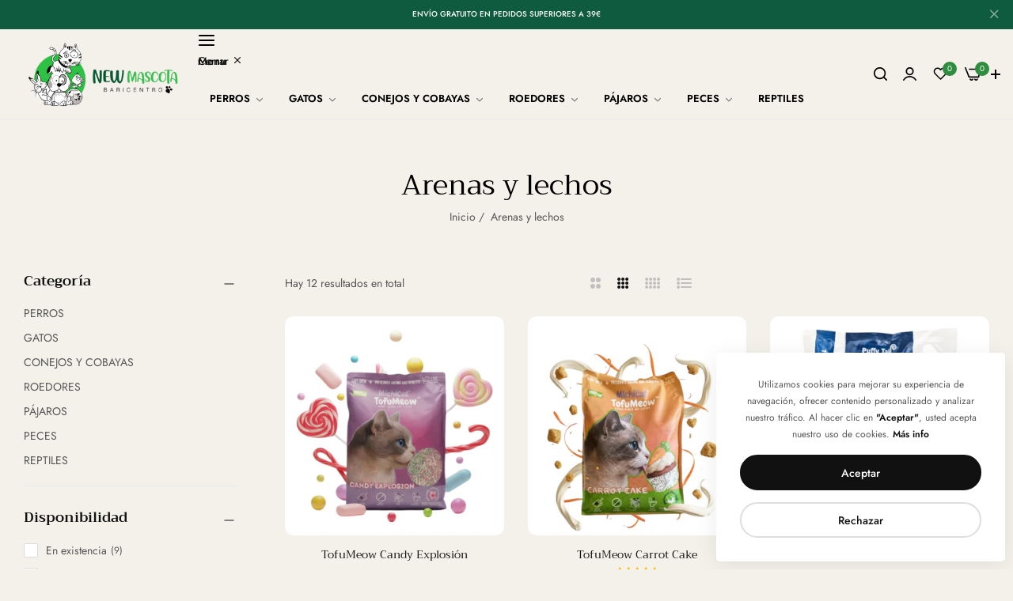

--- FILE ---
content_type: text/css
request_url: https://newmascotabaricentro.es/cdn/shop/t/7/assets/custom-inner-demo.css?v=72623059943052394221705330616
body_size: -180
content:
svg.circle-text{font-size:.93rem!important}.collection-list__item .m-0{margin:0!important}@media (min-width: 992px){body{--header-padding: 20px;--btn-padding: 1.1rem 4.25rem}}body{--btn-text-transform: capitalize;--swiper-pagination-progressbar-bg-color: #DBDFE8;--swiper-pagination-color: #0F5B3F;--btn-width-border: 2px;--product-images-style-radius: 10px}.template-index .bls__section-header{display:flex;flex-direction:column-reverse}.template-index .bls__section-des{font-size:12px;color:var(--heading-color);font-weight:600}.template-index .bls__section-heading{margin:5px 0 0}body .bls__section{--bls__section-header-margin: clamp(2em, 4.6vw, 3rem)}body .bls__pre-order-label{--product-label-color: #111111;--product-label-background-color: #F8BA26}body.template-index{background-color:#f1f3f7}.bls__slideshow{position:relative}.bls__slideshow:after{content:"";position:absolute;top:0;left:0;right:0;height:50%;background:#fff}.grid-bls__product-style-5 .bls__js-addtocart{padding:8.25px}body .h-count{top:-6px}.template-index .bls__grid .bls__product-item .bls__product-details{border-top:1px solid var(--border-color-base)}.template-index.product-images-style-radius .bls__product-img,.template-index.product-images-style-radius .bls__product-item .bls__product-img>a{border-bottom-right-radius:0;border-bottom-left-radius:0}.template-index .bls__grid .bls__product-item{background-color:var(--color-white);border-radius:var(--product-images-style-radius)!important;overflow:hidden}.template-index .bls__grid .bls__product-item .bls__product-details{padding:20px}
/*# sourceMappingURL=/cdn/shop/t/7/assets/custom-inner-demo.css.map?v=72623059943052394221705330616 */


--- FILE ---
content_type: text/javascript
request_url: https://newmascotabaricentro.es/cdn/shop/t/7/assets/collection.min.js?v=76270415833464250481705330616
body_size: 1705
content:
"use strict";const options={collectionsLoadMore:".collections-load-more",blsLinkFilter:".bls__link-filter",openFilter:".filter-title .open-children-toggle",rangeSlider:".price-range .range-slider",rangeSliderMin:".range-slider-min",rangeSliderMax:".range-slider-max",gridMode:".grid-mode-show-type-products .grid-mode",viewMode:".view-mode",sidebarClose:".sidebar-close",collectionSidebar:"#CollectionSidebar",collectionFiltersForm:"#CollectionFiltersForm",btnFilter:".collection-filter .btn-filter",section:".section-collection-product",toolbarSorter:".toolbar-sorter .select-selected",facetFiltersSort:".facet-filters__sort li",overlay:".bls__overlay",filterSortMb:".toolbar-sorter-mb .facet-filters__label",dataSortMb:".toolbar-sorter-mb__option",closeSortMb:".close-select"};var BlsEventCollectionShopify={init:function(){this.setupEventListeners(),this.eventLoadMore(),this.ionRangeSlider(),this.actionDesc()},actionDesc:function(){const e=document.querySelector("[data-view-more]");e&&e.addEventListener("click",(function(e){const t=e.currentTarget;t.closest(".heading-description").classList.contains("show-full-desc")?(t.closest(".heading-description").classList.remove("show-full-desc"),t.textContent=t.dataset.readMore):(t.closest(".heading-description").classList.add("show-full-desc"),t.textContent=t.dataset.readLess)}))},setupEventListeners:function(){document.querySelectorAll(options.btnFilter).forEach((e=>{e.addEventListener("click",(e=>{e.preventDefault();const t=e.currentTarget;document.querySelector(options.collectionSidebar).classList.contains("bls__opend-popup")?(t.classList.remove("actived"),document.querySelector(options.collectionSidebar).classList.remove("bls__opend-popup"),document.querySelector(options.overlay).classList.add("d-none-overlay"),document.documentElement.classList.remove("hside_opened"),t.closest(".collection-filter").classList.contains("dropdonw_sidebar")&&window.innerWidth>=1024&&slideAnime({target:t.closest("#productgridcontainer").querySelector("#CollectionSidebar"),animeType:"slideToggle"}),t.classList.remove("actived")):(t.classList.add("actived"),document.querySelector(options.collectionSidebar).classList.add("bls__opend-popup"),t.closest(".collection-filter").classList.contains("dropdonw_sidebar")?window.innerWidth<1024?(document.querySelector(options.overlay).classList.remove("d-none-overlay"),document.documentElement.classList.add("hside_opened")):slideAnime({target:t.closest("#productgridcontainer").querySelector("#CollectionSidebar"),animeType:"slideToggle"}):(document.querySelector(options.overlay).classList.remove("d-none-overlay"),document.documentElement.classList.add("hside_opened")))}),!1)})),document.querySelectorAll(options.openFilter).forEach((e=>{e.addEventListener("click",(e=>{e.preventDefault();const t=e.currentTarget;slideAnime({target:t.closest(".filter-item").querySelector(".filter-content"),animeType:"slideToggle"}),t.classList.contains("active")?t.classList.remove("active"):t.classList.add("active")}),!1)})),document.querySelectorAll(options.sidebarClose).forEach((e=>{e.addEventListener("click",(e=>{e.preventDefault(),document.querySelector(options.collectionSidebar).classList.remove("bls__opend-popup"),document.querySelector(options.btnFilter)&&document.querySelector(options.btnFilter).classList.remove("actived"),document.querySelector(options.overlay).classList.add("d-none-overlay"),document.documentElement.classList.remove("hside_opened")}),!1)})),document.querySelectorAll(options.viewMode).forEach((e=>{e.addEventListener("click",(e=>{e.preventDefault();const t=e.currentTarget,o=t.getAttribute("data-view");if(t.classList.contains("actived"))return;var r=window.location.search;if(r=this.removeParam("view",r),"list"==o)var n=r.replace("?","")+"&view=list";else n=r.replace("?","")+"&view=grid";const i=this.renderUrl(n);this.renderSectionFilter(i,n)}),!1)})),document.querySelectorAll(options.gridMode).forEach((e=>{e.addEventListener("click",(e=>{e.preventDefault();const t=e.currentTarget,o=t.getAttribute("data-grid-mode");if(t.classList.contains("actived"))return;if(1==o)return;for(var r of document.querySelectorAll(options.gridMode))r.classList.remove("actived");const n=document.querySelector(".container-products-switch");t.classList.add("actived");const i=n.getAttribute("data-view-mode");n.classList.remove("grid-columns-"+i),n.setAttribute("data-view-mode",o),n.classList.add("grid-columns-"+o)}),!1)})),document.querySelectorAll(options.blsLinkFilter).forEach((e=>{e.addEventListener("click",(e=>{e.preventDefault();const t=e.currentTarget;t.querySelector(".bls_tooltip")?t.querySelector(".bls_tooltip").classList.toggle("current-filter"):t.closest("li").classList.toggle("current-filter");const o=t.getAttribute("href");this.renderSectionFilter(o)}),!1)})),document.body.addEventListener("click",(e=>{const t=e.target,o=document.querySelector(".collection-filter.dropdonw_sidebar .btn-filter");t.closest(".select-custom")||t==document.querySelector(".toolbar-sorter .select-custom")||document.querySelector(".toolbar-sorter .select-custom")&&document.querySelector(".toolbar-sorter .select-custom").classList.remove("actived"),!t.closest("#CollectionSidebar")&&t!=document.querySelector("#CollectionSidebar")&&o&&t!=o&&window.innerWidth>=1024&&(o.classList.remove("actived"),document.querySelector(options.collectionSidebar).classList.remove("bls__opend-popup"),document.querySelector(options.overlay).classList.add("d-none-overlay"),document.documentElement.classList.remove("hside_opened"),slideAnime({target:o.closest("#productgridcontainer").querySelector("#CollectionSidebar"),animeType:"slideUp"}))})),document.querySelectorAll(options.toolbarSorter).forEach((e=>{e.addEventListener("click",(e=>{e.preventDefault();const t=e.currentTarget;t.closest(".select-custom").classList.contains("actived")?t.closest(".select-custom").classList.remove("actived"):t.closest(".select-custom").classList.add("actived")}),!1)})),document.querySelector(options.filterSortMb)&&document.querySelector(options.filterSortMb).addEventListener("click",(e=>{e.preventDefault();const t=e.currentTarget;t.closest(".toolbar-sorter-mb").classList.contains("open-selected")?t.closest(".toolbar-sorter-mb").classList.remove("open-selected"):t.closest(".toolbar-sorter-mb").classList.add("open-selected")}),!1),document.querySelector(options.closeSortMb)&&document.querySelector(options.closeSortMb).addEventListener("click",(e=>{e.preventDefault(),document.querySelector(".toolbar-sorter-mb").classList.remove("open-selected")})),document.querySelectorAll(options.facetFiltersSort).forEach((e=>{e.addEventListener("click",(e=>{e.preventDefault();const t=e.currentTarget.getAttribute("value");var o=window.location.search,r=(o=this.removeParam("sort_by",o)).replace("?","")+"&sort_by="+t;const n=this.renderUrl(r);this.renderSectionFilter(n,r)}),!1)}))},ionRangeSlider:function(){const e=document.querySelector(".price-range"),t=document.querySelector(options.rangeSliderMax),o=document.querySelector(options.rangeSliderMin),r=document.querySelector(".min-price-range"),n=document.querySelector(".max-price-range");var i=0,s=0;e&&(document.querySelector(options.rangeSliderMin).addEventListener("input",(e=>{e.preventDefault();const n=e.currentTarget;Number(t.value)-Number(n.value)>=1?(r.value=Number(n.value),i=100*Number(n.value)):(n.value=Number(t.value)-1,i=100*(Number(t.value)-1));const s=Shopify.formatMoney(i,cartStrings.money_format);document.querySelector(".price-lable .min").innerHTML=s,n.closest(".price-range").style.setProperty("--range-from",o.value/Number(n.getAttribute("max"))*100+"%")}),!1),document.querySelector(options.rangeSliderMax).addEventListener("input",(e=>{e.preventDefault();const r=e.currentTarget;r.value-o.value>=1?(n.value=r.value,s=100*Number(r.value)):(r.value=Number(o.value)+Number(1),s=100*(Number(o.value)+Number(1)));const i=Shopify.formatMoney(s,cartStrings.money_format);document.querySelector(".price-lable .max").innerHTML=i,r.closest(".price-range").style.setProperty("--range-to",t.value/Number(r.getAttribute("max"))*100+"%")}),!1),document.querySelectorAll(options.rangeSlider).forEach((e=>{e.addEventListener("change",(e=>{e.preventDefault(),e.currentTarget;const t=new FormData(document.querySelector(options.collectionFiltersForm)),o=new URLSearchParams(t).toString(),i=r.getAttribute("name"),s=n.getAttribute("name");var c=window.location.search;c=this.removeParam(i,c);var l=(c=this.removeParam(s,c)).replace("?","")+"&"+o;const a=this.renderUrl(l);this.renderSectionFilter(a,l)}),!1)})))},removeParam:function(e,t){var o=t.split("?")[0],r=[],n=-1!==t.indexOf("?")?t.split("?")[1]:"";if(""!==n){for(var i=(r=n.split("&")).length-1;i>=0;i-=1)r[i].split("=")[0]===e&&r.splice(i,1);r.length&&(o=o+"?"+r.join("&"))}return o},renderUrl:function(e){const t=document.querySelector(options.section).dataset.sectionId;return`${window.location.pathname}?section_id=${t}&${e}`},renderSectionFilter:function(e,t){this.toggleLoading(document.body,!0),fetch(`${e}`).then((e=>{if(!e.ok)throw new Error(e.status);return e.text()})).then((e=>{const t=(new DOMParser).parseFromString(e,"text/html").querySelector(options.section);document.querySelector(options.section).replaceWith(t),document.querySelector(options.overlay).classList.add("d-none-overlay"),document.documentElement.classList.remove("hside_opened"),this.toggleLoading(document.body,!1)})).catch((e=>{throw e})).finally((()=>{BlsReloadSpr.init(),BlsEventCollectionShopify.init(),BlsColorSwatchesShopify.init(),BlsSubActionProduct.init(),BlsSectionProductAddCart.updateBtnAdd(),setTimeout((function(){BlsLazyloadImg.init()}),200)})),this.updateUrl(e,t)},eventLoadMore:function(){document.querySelectorAll(options.collectionsLoadMore).forEach((e=>{var t=this;e.classList.contains("infinit-scrolling")?new IntersectionObserver((function(o){o.forEach((r=>{o.forEach((o=>{1===o.intersectionRatio&&t.loadMoreProducts(e)}))}))}),{threshold:1}).observe(e):e.addEventListener("click",(e=>{e.preventDefault();const o=e.currentTarget;t.loadMoreProducts(o)}),!1)}))},loadMoreProducts:function(e){const t=e.getAttribute("href");this.toggleLoading(e,!0),fetch(`${t}`).then((e=>{if(!e.ok)throw new Error(e.status);return e.text()})).then((t=>{const o=parser.parseFromString(t,"text/html");o.querySelectorAll("#bls__product-grid .bls__grid__item").forEach((e=>document.getElementById("bls__product-grid").appendChild(e)));const r=o.querySelector(".collections-load-more");document.querySelector(".load-more-amount").innerHTML=o.querySelector(".load-more-amount").textContent,document.querySelector(".load-more-percent").style.width=o.querySelector(".load-more-percent").style.width,r?e.setAttribute("href",r.getAttribute("href")):e.remove(),this.toggleLoading(e,!1)})).catch((e=>{throw e})).finally((()=>{BlsColorSwatchesShopify.init(),BlsSubActionProduct.init(),BlsSectionProductAddCart.updateBtnAdd(),BlsReloadSpr.init(),setTimeout((function(){BlsLazyloadImg.init()}),200)}))},toggleLoading:function(e,t){e&&(t?e.classList.add("start","loading"):(e.classList.add("finish"),setTimeout((function(){e.classList.remove("start","loading","finish")}),500)))},updateUrl:function(e,t=!1){if(t){const e=`${window.location.pathname}?${t}`;window.history.pushState({url:e},"",e)}else window.history.pushState({url:e},"",e)}};BlsEventCollectionShopify.init();

--- FILE ---
content_type: text/javascript
request_url: https://newmascotabaricentro.es/cdn/shop/t/7/assets/product.min.js?v=105346548403219167641705330615
body_size: 6552
content:
function fetchConfig(t="json"){return{method:"POST",headers:{"Content-Type":"application/json",Accept:`application/${t}`}}}var BlsSectionProductAddCart=function(){const t=document.querySelector("cart-notification")||document.querySelector("cart-drawer");return{init:function(){this.initBtnAdd()},updateBtnAdd:function(){document.querySelectorAll(".bls__js-addtocart").forEach((t=>{t.removeEventListener("click",(t=>{t.preventDefault();const e=t.currentTarget;this.actionAddToCart(e)}),!1),t.addEventListener("click",(t=>{t.preventDefault();const e=t.currentTarget;this.actionAddToCart(e)}),!1)}))},initBtnAdd:function(){document.querySelectorAll(".bls__js-addtocart").forEach((t=>{t.addEventListener("click",(t=>{t.preventDefault();const e=t.currentTarget;this.actionAddToCart(e)}),!1)}))},updateMasterId:(t,e)=>e.find((e=>!e.options.map(((e,r)=>t[r]===e)).includes(!1))),actionAddToCart:function(e){const r=this;e.classList.add("btn-loading");const i=e.closest(".bls__product-item");if(0===e.querySelectorAll("span.loader-icon").length){if(0===e.querySelectorAll("div.loader-icon").length){const t=document.createElement("div");t.classList.add("loader-icon"),e.appendChild(t)}}const n=i.querySelector(".bls__product-qty-js");var o=1;n&&n.value>1&&(o=n.value);const s=i.querySelector(".bls__product-addtocart-js").dataset.productVariantId,a=t.getSectionsToRender().map((t=>t.id));if(i.querySelector(".productinfo")){const t=JSON.parse(i.querySelector(".productinfo").textContent);let n=Array.from(i.querySelectorAll(".bls__option-swatch-js.active"),(t=>t.getAttribute("data-value")));if(!this.updateMasterId(n,t))return void r.selectOption(i,e)}r.fetchAddCart(s,o,a,e)},selectOption:function(t,e){const r=t.dataset.productHandle;fetch(`${window.Shopify.routes.root}products/${r}/?section_id=product-quickview`).then((t=>t.text())).then((t=>{parser.parseFromString(t,"text/html").querySelectorAll("#shopify-section-product-quickview").forEach((t=>{var e=EasyDialogBox.create("dlg-product-quickview","dlg dlg-disable-heading dlg-multi dlg-disable-footer dlg-disable-drag","",t.innerHTML);e.onClose=e.destroy,e.show(),BlsColorSwatchesShopify.init(),Shopify.swiperSlideQickview(),Shopify.eventFlashSold("dlg"),Shopify.eventCountDownTimer("dlg"),BlsReloadSpr.init(),Shopify.PaymentButton.init(),BlsLazyloadImg.init()}))})).catch((t=>{console.error(t)})).finally((()=>{e.classList.remove("btn-loading"),e.querySelectorAll(".loader-icon").forEach((t=>{t.remove()})),Shopify.termsConditionsAction(),BlsSubActionProduct.handleActionWishlist(),BlsSubActionProduct.handleInitWishlist(),BlsSubActionProduct.handleActionCompare(),BlsSubActionProduct.handleInitCompare(),BlsSubActionProduct.showPopupStockNotify()}))},fetchAddCart:function(e,r,i,n){fetch(`${routes?.cart_add_url}`,{method:"POST",headers:{"Content-Type":"application/json",Accept:"application/json"},body:JSON.stringify({id:Number(e),quantity:Number(r),sections:i})}).then((t=>t.text())).then((e=>{fetch("/cart.json").then((t=>t.json())).then((t=>{if(null!=t.item_count){document.querySelectorAll(".cart-count").forEach((e=>{e.classList.contains("cart-count-drawer")?e.innerHTML=`(${t.item_count})`:e.innerHTML=t.item_count})),document.querySelector("header-total-price")&&document.querySelector("header-total-price").updateTotal(t);const e=document.querySelector("free-ship-progress-bar");e&&e.init(t.items_subtotal_price)}})).catch((t=>{throw t}));const r=JSON.parse(e);if(r.errors){const t=document.querySelector(".form-infor .add-cart-error");if(!t)return;var i=EasyDialogBox.create("add_cart_error","dlg dlg-disable-footer dlg-disable-drag dlg-disable-heading","",t.innerHTML);i.onClose=i.destroy,i.show()}else t.getSectionsToRender().forEach((e=>{const i=document.getElementById(e.id),n=(new DOMParser).parseFromString(r.sections[e.id],"text/html");i&&(i.innerHTML=n.querySelector("#form-mini-cart").innerHTML);const o=t.querySelector(".cart-countdown-time"),s=n.querySelector(".cart-countdown-time");o&&s&&(o.innerHTML=s.innerHTML,t.countdownTimer())})),t.cartAction(),t&&t.classList.contains("is-empty")&&t.classList.remove("is-empty"),t.open()})).catch((t=>{throw t})).finally((()=>{n.classList.remove("btn-loading"),n.querySelectorAll(".loader-icon").forEach((t=>{t.remove()})),Shopify.termsConditionsAction(),BlsLazyloadImg.init(),BlsSettingsSwiper.init(),this.initBtnAdd()}))},getSectionsToRender:()=>[{id:"form-mini-cart"},{id:"main-cart-items",section:document.getElementById("main-cart-items").dataset.id,selector:".js-contents"}]}}();BlsSectionProductAddCart.init(),customElements.get("product-form")||customElements.define("product-form",class extends HTMLElement{constructor(){super(),this.form=this.querySelector("form"),this.form.querySelector("[name=id]").disabled=!1,this.form.addEventListener("submit",this.onSubmitHandler.bind(this)),this.cart=document.querySelector("cart-notification")||document.querySelector("cart-drawer"),this.submitButton=this.querySelector('[type="submit"]'),document.querySelector("cart-drawer")&&this.submitButton.setAttribute("aria-haspopup","dialog"),this.hideErrors="true"===this.dataset.hideErrors}onSubmitHandler(t){t.preventDefault(),this.handleErrorMessage();const e=fetchConfig("json");e.headers["X-Requested-With"]="XMLHttpRequest",delete e.headers["Content-Type"];const r=new FormData(this.form),i=this.form.closest(".bls__product-details-infor");i&&i.querySelectorAll("product-property").forEach((t=>{const e=t.querySelector("input");e.classList.contains("file")&&e.files[0]?r.append(e.name,e.files[0]):e.classList.contains("text")&&e.value&&r.append(e.name,e.value)})),this.submitButton.setAttribute("disabled",!0),this.submitButton.classList.add("btn-loading"),this.cart&&(r.append("sections",this.cart.getSectionsToRender().map((t=>t.id))),r.append("sections_url",window.location.pathname),this.cart.setActiveElement(document.activeElement)),e.body=r,fetch(`${routes?.cart_add_url}`,e).then((t=>t.text())).then((t=>{this.submitButton.setAttribute("disabled",!0),this.submitButton.querySelector("span").classList.add("hidden"),fetch("/cart.json").then((t=>t.json())).then((t=>{if(null!=t.item_count){document.querySelectorAll(".cart-count").forEach((e=>{e.classList.contains("cart-count-drawer")?e.innerHTML=`(${t.item_count})`:e.innerHTML=t.item_count})),document.querySelector("header-total-price")&&document.querySelector("header-total-price").updateTotal(t);const e=document.querySelector("free-ship-progress-bar");e&&e.init(t.items_subtotal_price)}})).catch((t=>{throw t}));const e=JSON.parse(t),r=document.querySelector(".pswp__button--bls--close");if(e.errors){const t=document.querySelector(".form-infor .add-cart-error"),n=document.querySelector(".form-infor .add-gift-card-error"),o=document.querySelector(".form-infor .add-gift-card-day-error");if(!t||!n||!o)return;let s=EasyDialogBox.getById("qvdialog_0"),a=EasyDialogBox.getById("dlg-product-quickview_0");if(r&&r.click(),s&&(s.onHide=s.destroy,s.hide()),a&&(a.onHide=a.destroy),e.description?.email)(i=EasyDialogBox.create("add_gift_card_error","dlg dlg-disable-footer dlg-disable-drag dlg-disable-heading","",n.innerHTML)).onClose=i.destroy,i.show();else if(e.description?.send_on){(i=EasyDialogBox.create("add_gift_card_day_error","dlg dlg-disable-footer dlg-disable-drag dlg-disable-heading","",o.innerHTML)).onClose=i.destroy,i.show()}else if(e.errors){var i;(i=EasyDialogBox.create("add_cart_error","dlg dlg-disable-footer dlg-disable-drag dlg-disable-heading","",t.innerHTML)).onClose=i.destroy,i.show()}}else{this.cart.getSectionsToRender().forEach((t=>{const r=document.getElementById(t.id),i=(new DOMParser).parseFromString(e.sections[t.id],"text/html");r.innerHTML=i.querySelector("#form-mini-cart").innerHTML;const n=this.cart.querySelector(".cart-countdown-time"),o=i.querySelector(".cart-countdown-time");n&&o&&(n.innerHTML=o.innerHTML,this.cart.countdownTimer())}));const t=e.quantity;document.querySelector(".quantity__label")&&t>0&&(document.querySelector(".quantity-cart").innerHTML=t,document.querySelector(".quantity__label").classList.remove("hidden")),this.closest(".dlg")&&document.querySelector(".dlg-close-x").click(),this.cart.cartAction(),this.cart.open(),r&&r.click()}})).catch((t=>{throw t})).finally((()=>{this.submitButton.classList.remove("btn-loading"),this.cart&&this.cart.classList.contains("is-empty")&&this.cart.classList.remove("is-empty"),this.error||this.submitButton.removeAttribute("disabled"),this.submitButton.querySelector("span").classList.remove("hidden"),Shopify.termsConditionsAction(),BlsLazyloadImg.init()}))}handleErrorMessage(t=!1){this.hideErrors||(this.errorMessageWrapper=this.errorMessageWrapper||this.querySelector(".product-form__error-message-wrapper"),this.errorMessageWrapper&&(this.errorMessage=this.errorMessage||this.errorMessageWrapper.querySelector(".product-form__error-message"),this.errorMessageWrapper.toggleAttribute("hidden",!t),t&&(this.errorMessage.textContent=t)))}});class QuantityInput extends HTMLElement{constructor(){super(),this.input=this.querySelector("input"),this.changeEvent=new Event("change",{bubbles:!0}),this.querySelectorAll("button").forEach((t=>t.addEventListener("click",this.onButtonClick.bind(this))))}onButtonClick(t){t.preventDefault();const e=this.input.value;"plus"===t.currentTarget.name?this.input.stepUp():this.input.stepDown(),e!==this.input.value&&this.input.dispatchEvent(this.changeEvent)}}customElements.define("quantity-input",QuantityInput);class LocalizationForm extends HTMLElement{constructor(){super(),this.elements={input:this.querySelector('input[name="language_code"], input[name="country_code"]'),button:this.querySelector(".button-localization"),panel:this.querySelector("ul")},this.elements.button.addEventListener("click",this.openSelector.bind(this)),this.elements.button.addEventListener("focusout",this.closeSelector.bind(this)),this.addEventListener("keyup",this.onContainerKeyUp.bind(this)),this.querySelectorAll("a").forEach((t=>t.addEventListener("click",this.onItemClick.bind(this)))),this.onBodyClick=this.handleBodyClick.bind(this)}handleBodyClick(t){const e=t.target;e==this||e.closest("localization-form")||this.hidePanel()}hidePanel(){document.body.removeEventListener("click",this.onBodyClick),this.elements.button.classList.remove("opend"),this.elements.panel.classList.add("hidden")}onContainerKeyUp(t){"ESCAPE"===t.code.toUpperCase()&&(this.hidePanel(),this.elements.button.focus())}onItemClick(t){t.preventDefault();const e=this.querySelector("form");this.elements.input.value=t.currentTarget.dataset.value,e&&e.submit()}openSelector(){if(this.elements.button.classList.contains("opend"))this.hidePanel();else{for(var t of(document.body.addEventListener("click",this.onBodyClick),this.elements.button.focus(),document.querySelectorAll(".button-localization")))t.classList.remove("opend");for(var t of document.querySelectorAll(".disclosure__list"))t.classList.add("hidden");this.elements.button.classList.add("opend"),this.elements.panel.classList.remove("hidden")}}closeSelector(t){const e=t.relatedTarget&&"BUTTON"===t.relatedTarget.nodeName;(null===t.relatedTarget||e)&&this.hidePanel()}}customElements.define("localization-form",LocalizationForm);class CartNotification extends HTMLElement{constructor(){super(),this.notification=document.getElementById("bls-header_minicart"),this.giftwrap=document.querySelector(".bls__add-giftwrap"),this.cartCountDown=document.querySelector(".cart-countdown-time"),this.startTime=Date.now(),this.querySelectorAll(".bls-minicart-wrapper .close-button").forEach((t=>t.addEventListener("click",this.close.bind(this)))),document.querySelectorAll(".bls-minicart-action",".close-cart").forEach((t=>{t.addEventListener("click",(t=>{t.preventDefault(),this.notification.classList.contains("bls__opend-popup-header")?this.close():this.open()}),!1)})),this.currentItemCount=Array.from(this.querySelectorAll('[name="updates[]"]')).reduce(((t,e)=>t+parseInt(e.value)),0),this.debouncedOnChange=debounce((t=>{this.onChange(t)}),300),this.addEventListener("change",this.debouncedOnChange.bind(this)),this.cartAction(),this.countdownTimer(),this.addonsUpdate()}cartAction(){document.querySelectorAll(".close-cart").forEach((t=>{t.addEventListener("click",(t=>{t.preventDefault(),this.notification.classList.contains("bls__opend-popup-header")&&this.close()}),!1)})),document.querySelectorAll(".bls__cart-addons button").forEach((t=>{t.removeEventListener("click",this.cartAddons.bind(this),!1),t.addEventListener("click",this.cartAddons.bind(this),!1)})),document.querySelectorAll(".bls__addon-actions .btn-save").forEach((t=>{t.removeEventListener("click",this.cartAddonsSave.bind(this),!1),t.addEventListener("click",this.cartAddonsSave.bind(this),!1)})),document.querySelectorAll(".bls__add-giftwrap").forEach((t=>{t.removeEventListener("click",this.addGiftwrapClick.bind(this),!1),t.addEventListener("click",this.addGiftwrapClick.bind(this),!1)})),document.querySelectorAll(".bls-minicart-item-edit").forEach((t=>{t.removeEventListener("click",this.cartEditItem.bind(this),!1),t.addEventListener("click",this.cartEditItem.bind(this),!1)}));const t=document.getElementById("conditions_form_minicart");t&&t.addEventListener("change",(t=>{t.currentTarget.checked?document.querySelector(".bls-btn-checkout").removeAttribute("disabled"):document.querySelector(".bls-btn-checkout").setAttribute("disabled","disabled")})),document.querySelectorAll(".bls__addon-actions .btn-cancel").forEach((t=>{t.addEventListener("click",(t=>{t.preventDefault();const e=t.currentTarget;e.closest(".bls__addon").classList.remove("is-open"),e.closest(".bls-minicart-wrapper").classList.remove("addons-open")}),!1)})),document.querySelectorAll(".bls__addon-actions .btn-cancel").forEach((t=>{t.addEventListener("click",(t=>{t.preventDefault();const e=t.currentTarget;e.closest(".bls__addon").classList.remove("is-open"),e.closest(".bls-minicart-wrapper").classList.remove("addons-open")}),!1)}))}addonsUpdate(){const t=document.getElementById("address_country"),e=document.getElementById("address_province");t&&e&&new Shopify.CountryProvinceSelector("address_country","address_province",{hideElement:"address_province_container"});const r=document.querySelector(".bls__discount_code"),i=localStorage.getItem("discount_code");i&&r&&(document.querySelector(".bls__discount_code").value=i)}cartAddons(t){t.preventDefault();const e=t.currentTarget,r=e.getAttribute("data-open");if(document.getElementById("bls__"+r).classList.contains("is-open"))document.getElementById("bls__"+r).classList.remove("is-open"),e.closest(".bls-minicart-wrapper").classList.remove("addons-open");else if(document.getElementById("bls__"+r).classList.add("is-open"),e.closest(".bls-minicart-wrapper").classList.add("addons-open"),"shipping"==r){const t=document.getElementById("address_country"),e=document.getElementById("address_province");t&&e&&new Shopify.CountryProvinceSelector("address_country","address_province",{hideElement:"address_province_container"})}}cartEditItem(t){t.preventDefault();const e=t.currentTarget,r=e.getAttribute("data-key"),i=e.getAttribute("data-quantity"),n=e.getAttribute("href"),o=n.indexOf("?")>-1||n.indexOf("?variant=")>-1||n.indexOf("&variant=")>-1?"&":"/?";e.closest(".cart-item").classList.add("loadding"),fetch(`${window.shopUrl}${n}${o}section_id=cart-quick-edit`).then((t=>{if(!t.ok)throw new Error(t.status);return t.text()})).then((t=>{const e=(new DOMParser).parseFromString(t,"text/html").getElementById("shopify-section-cart-quick-edit");var r=EasyDialogBox.create("cart-edit-item","dlg dlg-disable-footer dlg-disable-drag",cartStrings?.quick_edit,e.innerHTML);r.onClose=r.destroy,r.show()})).catch((t=>{throw t})).finally((()=>{document.querySelector("[data-template-quick-cart-edit]")&&document.querySelector("[data-template-quick-cart-edit]").setAttribute("data-line",r),document.querySelector(".product-form-quick-edit quantity-input input")&&(document.querySelector(".product-form-quick-edit quantity-input input").value=i),e.closest(".cart-item").classList.remove("loadding"),BlsColorSwatchesShopify.init(),BlsLazyloadImg.init()}))}cartAddonsSave(t){t.preventDefault();const e=t.currentTarget.getAttribute("data-action");if("coupon"==e){const t=document.querySelector(".bls__discount_code").value;localStorage.setItem("discount_code",t),document.getElementById("bls__"+e).classList.remove("is-open"),document.querySelector(".bls-minicart-wrapper").closest(".bls-minicart-wrapper").classList.remove("addons-open")}else if("note"==e){const t=JSON.stringify({note:document.querySelector(".bls__cart-note").value});fetch(`${routes?.cart_update_url}`,{...fetchConfig(),body:t}),document.getElementById("bls__"+e).classList.remove("is-open"),document.querySelector(".bls-minicart-wrapper").closest(".bls-minicart-wrapper").classList.remove("addons-open")}else if("shipping"==e){var r={};r.zip=document.querySelector("#AddressZip").value||"",r.country=document.querySelector("#address_country").value||"",r.province=document.querySelector("#address_province").value||"",this._getCartShippingRatesForDestination(r)}}_getCartShippingRatesForDestination(t){fetch(`${window.Shopify.routes.root}cart/shipping_rates.json?shipping_address%5Bzip%5D=${t.zip}&shipping_address%5Bcountry%5D=${t.country}&shipping_address%5Bprovince%5D=${t.province}`).then((t=>t.text())).then((e=>{const r=document.querySelector(".bls__addon-message");for(var i of document.querySelectorAll(".bls__addon-message p"))i.remove();const{showDeliveryDays:n,deliveryDayOne:o,deliveryDaysOther:s}=r.dataset,a=JSON.parse(e);if(a&&a.shipping_rates)if(a.shipping_rates.length>0){r.classList.remove("error","warning"),r.classList.add("success");const e=document.createElement("p");e.innerText=cartStrings?.shipping_rate.replace("{{address}}",t.zip+", "+t.country+" "+t.province),r.appendChild(e),a.shipping_rates.map((t=>{let e="";if(t.delivery_days.length>0&&"true"==n){let r=o;const i=t.delivery_days[0],n=t.delivery_days.at(-1);i>1&&(r=s),e=i===n?`(${i} ${r})`:`(${i} - ${n} ${r})`}const i=document.createElement("p");i.innerHTML=t.name+": "+Shopify.formatMoney(t.price,cartStrings?.money_format)+" "+e,r.appendChild(i)}))}else{r.classList.remove("error","success"),r.classList.add("warning");const t=document.createElement("p");t.innerText=cartStrings?.no_shipping,r.appendChild(t)}else r.classList.remove("success","warning"),r.classList.add("error"),Object.entries(a).map((t=>{const e=`${t[1][0]}`,i=document.createElement("p");i.innerText=e,r.appendChild(i)}))})).catch((t=>{throw t}))}addGiftwrapClick(t){t.preventDefault();const e=t.currentTarget,r=e.getAttribute("data-variant-id"),i=fetchConfig("json");i.body=JSON.stringify({id:Number(r),quantity:1,sections:this.getSectionsToRender().map((t=>t.id)),sections_url:window.location.pathname}),e.classList.add("loading"),fetch(`${routes?.cart_add_url}`,i).then((t=>t.text())).then((t=>{const e=JSON.parse(t);fetch("/cart.json").then((t=>t.json())).then((t=>{if(null!=t.item_count){document.querySelectorAll(".cart-count").forEach((e=>{e.classList.contains("cart-count-drawer")?e.innerHTML=`(${t.item_count})`:e.innerHTML=t.item_count})),document.querySelector("header-total-price")&&document.querySelector("header-total-price").updateTotal(t);const e=document.querySelector("free-ship-progress-bar");e&&e.init(t.items_subtotal_price)}})).catch((t=>{throw t})),this.getSectionsToRender().forEach((t=>{const r=document.getElementById(t.id),i=(new DOMParser).parseFromString(e.sections[t.id],"text/html");r.innerHTML=i.querySelector("#form-mini-cart").innerHTML})),this.cartAction()})).catch((t=>{throw t})).finally((()=>{document.querySelector(".bls__add-giftwrap").classList.remove("loading"),document.getElementById("bls__gift").classList.remove("is-open"),document.querySelector(".bls-minicart-wrapper").classList.remove("addons-open"),Shopify.termsConditionsAction(),BlsLazyloadImg.init(),BlsSettingsSwiper.init(),BlsSectionProductAddCart.init()}))}onChange(t){"updates[]"==t.target.getAttribute("name")&&this.updateQuantity(t.target.dataset.id,t.target.value,t.target.dataset.value,t.target,document.activeElement.getAttribute("name"))}updateQuantity(t,e,r,i,n){e=e||0;const o=JSON.stringify({id:t,quantity:e,sections:this.getSectionsToRender().map((t=>t.id)),sections_url:window.location.pathname});this.notification.classList.add("start","loading");const s=document.querySelector("free-ship-progress-bar");fetch(`${routes?.cart_change_url}`,{...fetchConfig(),body:o}).then((t=>t.text())).then((t=>{const e=JSON.parse(t);if(null!=e.item_count&&(document.querySelectorAll(".cart-count").forEach((t=>{t.classList.contains("cart-count-drawer")?t.innerHTML=`(${e.item_count})`:t.innerHTML=e.item_count})),document.querySelector("header-total-price")&&document.querySelector("header-total-price").updateTotal(e)),document.querySelector(".quantity__label")){const t=e.items,r=document.querySelector(".quantity__label").getAttribute("data-pro-id");var n;t.forEach((function(t){if(t.variant_id==r)return document.querySelector(".quantity-cart").innerHTML=t.quantity,document.querySelector(".quantity__label").classList.remove("hidden"),void(n=r)})),n||(document.querySelector(".quantity-cart").innerHTML=0,document.querySelector(".quantity__label").classList.add("hidden"))}if(document.querySelector("header-total-price")&&document.querySelector("header-total-price").updateTotal(e),0==e.item_count&&this.cartCountDown&&this.cartCountDown.querySelector(".countdown-message").remove(),e.error||null==e.item_count){const t=document.querySelector(".form-infor .add-cart-error");if(!t)return;var o=EasyDialogBox.create("add_cart_error","dlg dlg-disable-footer dlg-disable-drag dlg-disable-heading","",t.innerHTML);if(o.onClose=o.destroy,o.show(),!i)return;i.value=r}else this.getSectionsToRender().forEach((t=>{const r=document.getElementById(t.id),i=(new DOMParser).parseFromString(e.sections[t.id],"text/html");r.innerHTML=i.querySelector("#form-mini-cart").innerHTML,s&&s.init(e.items_subtotal_price)}));this.cartAction()})).catch((t=>{throw t})).finally((()=>{Shopify.termsConditionsAction(),this.notification.classList.add("finish"),setTimeout((function(){this.cart=document.querySelector("cart-notification"),this.cart.querySelector(".header_minicart").classList.remove("start","loading","finish")}),500),BlsLazyloadImg.init(),BlsSettingsSwiper.init(),BlsSectionProductAddCart.init()}))}countdownTimer(){if(!this.cartCountDown)return;const t=Number(this.cartCountDown.dataset.countdownTime)||5,e=this.cartCountDown.dataset.timeoutMessage,r=this.startTime+60*t*1e3,i=setInterval((()=>{if(document.querySelector(".cart-countdown-time .countdown-message")){if(this.startTime>r)this.cartCountDown.querySelector(".countdown-message").innerHTML=e,clearInterval(i);else{var t=r-this.startTime,n=Math.floor(t%36e5/6e4),o=Math.floor(t%6e4/1e3);document.querySelector(".countdown-timer-minute").innerHTML=n,document.querySelector(".countdown-timer-sec").innerHTML=o}this.startTime+=1e3}else clearInterval(i)}),1e3)}open(){this.notification.classList.add("bls__opend-popup-header"),document.documentElement.classList.add("hside_opened"),this.notification.addEventListener("transitionend",(()=>{this.notification.focus()}),{once:!0}),document.body.addEventListener("click",this.onBodyClick)}close(){for(var t of(this.notification.classList.remove("bls__opend-popup-header"),document.documentElement.classList.remove("hside_opened"),document.body.removeEventListener("click",this.onBodyClick),document.querySelectorAll(".bls__addon")))t.classList.remove("is-open");for(var t of document.querySelectorAll(".bls-minicart-wrapper"))t.classList.remove("addons-open")}getSectionsToRender(){return[{id:"form-mini-cart"}]}getSectionInnerHTML(t,e=".shopify-section"){return(new DOMParser).parseFromString(t,"text/html").querySelector(e).innerHTML}setActiveElement(t){this.activeElement=t}}customElements.define("cart-notification",CartNotification);class MiniCartRemoveButton extends HTMLElement{constructor(){super(),this.addEventListener("click",(t=>{t.preventDefault();const e=JSON.parse(localStorage.getItem("bls__wishlist-items")),r=this.dataset.productHandle;let i=e?.indexOf(r);if(this.classList.contains("bls-action-add-wishlist"))if(-1==i||null==i)this.closest(".cart-item").querySelector(".bls-minicart-wishlist").style.display="block",this.closest(".cart-item").querySelector(".bls-minicart-product-info").style.display="none";else{this.closest("cart-notification").updateQuantity(this.dataset.index,0)}else{this.closest("cart-notification").updateQuantity(this.dataset.index,0)}}))}}customElements.define("mini-cart-remove-button",MiniCartRemoveButton);class MiniCartWishlistAction extends HTMLElement{constructor(){super(),this.actionRemoveWishlist(),this.actionAddWishlist(),this.actionClose()}actionRemoveWishlist(){this.querySelector(".btn-minicart-remove-js").addEventListener("click",(t=>{t.preventDefault();const e=t.currentTarget;this.eventRemove(e)}))}actionAddWishlist(){this.querySelector(".btn-minicart-add-wishlist-js").addEventListener("click",(t=>{t.preventDefault(),BlsSubActionProduct.handleWishlistFunctionClick(t);const e=t.currentTarget;this.eventRemove(e)}))}eventRemove(t){t.closest("cart-notification").updateQuantity(t.dataset.index,0)}actionClose(){document.querySelectorAll(".cart-close-wishlist").forEach((t=>{t.addEventListener("click",(t=>{const e=t.currentTarget;t.preventDefault(),e.closest(".cart-item").querySelector(".bls-minicart-wishlist").style.display="none",e.closest(".cart-item").querySelector(".bls-minicart-product-info").style.display="block"}))}))}}customElements.define("minicart-wishlist-action",MiniCartWishlistAction);class VariantSelectsQuickEdit extends HTMLElement{constructor(){super(),this.querySelectorAll(".bls__option-swatch").forEach((t=>t.addEventListener("click",this.onVariantChange.bind(this),!1)))}onVariantChange(t){t.preventDefault();const e=t.currentTarget,r=e.getAttribute("data-value");for(var i of e.closest("fieldset").querySelectorAll(".bls__option-swatch"))i.classList.remove("active");e.classList.toggle("active"),e.closest("fieldset").querySelector(".swatch-selected-value").textContent=r,this.options=Array.from(this.querySelectorAll(".bls__option-swatch.active"),(t=>t.getAttribute("data-value"))),this.updateMasterId(),this.toggleAddButton(!0,"",!1),this.currentVariant?(this.updateMedia(),this.updateVariantInput(),this.renderProductInfo()):(this.toggleAddButton(!0,"",!0),this.setUnavailable())}updateMasterId(){this.currentVariant=this.getVariantData().find((t=>!t.options.map(((t,e)=>this.options[e]===t)).includes(!1)))}updateMedia(){if(!this.currentVariant)return;if(!this.currentVariant.featured_media)return;const t=document.getElementById(`product-form-quick-edit-${this.dataset.section}`);t.querySelector(".product__media img").removeAttribute("srcset"),t.querySelector(".product__media img").setAttribute("src",this.currentVariant.featured_media.preview_image.src)}updateVariantInput(){document.querySelectorAll(`#product-form-quick-edit-${this.dataset.section}`).forEach((t=>{const e=t.querySelector('input[name="id"]');e.value=this.currentVariant.id,e.dispatchEvent(new Event("change",{bubbles:!0}))}))}renderProductInfo(){if(!this.currentVariant)return;const t=this.currentVariant.compare_at_price,e=this.currentVariant.price,r=Shopify.formatMoney(this.currentVariant.price,cartStrings?.money_format),i=document.getElementById(`product-form-quick-edit-${this.dataset.section}`);i.querySelector(".price__regular .price").innerHTML=r;const n=i.querySelector(".bls__price");if(n.classList.remove("price--sold-out","price--on-sale"),n.querySelector(".price__regular .price").classList.remove("special-price"),t&&t>e){const e=Shopify.formatMoney(t,cartStrings?.money_format);if(!n.querySelector(".compare-price")){var o=n.querySelector(".price__sale"),s=document.createElement("span"),a=document.createElement("s");a.classList.add("price-item","compare-price"),s.appendChild(a),o&&o.appendChild(s)}n.querySelector(".compare-price")&&(n.querySelector(".compare-price").innerHTML=e),n.classList.add("price--on-sale"),n.querySelector(".price__regular .price").classList.add("special-price")}else this.currentVariant.available||n.classList.add("price--sold-out");this.toggleAddButton(!this.currentVariant.available,window.variantStrings?.soldOut)}toggleAddButton(t=!0,e,r=!0){const i=document.getElementById(`product-form-quick-edit-${this.dataset.section}`);if(!i)return;const n=i.querySelector('[name="add"]'),o=i.querySelector('[name="add"] > span');i.querySelector(".bls__product-dynamic-checkout");n&&(t?(n.setAttribute("disabled","disabled"),e&&(o.textContent=e)):(n.removeAttribute("disabled"),o.textContent=window.variantStrings?.addToCart))}setUnavailable(){const t=document.getElementById(`product-form-quick-edit-${this.dataset.section}`),e=t.querySelector('[name="add"]'),r=t.querySelector('[name="add"] > span'),i=document.getElementById(`price-${this.dataset.section}`);e&&(r.textContent=window.variantStrings?.unavailable,i&&i.classList.add("visibility-hidden"))}getVariantData(){return this.variantData=this.variantData||JSON.parse(this.querySelector('[type="application/json"]').textContent),this.variantData}}customElements.define("variant-radios-quick-edit",VariantSelectsQuickEdit),customElements.get("product-form-quick-edit")||customElements.define("product-form-quick-edit",class extends HTMLElement{constructor(){super(),this.form=this.querySelector("form"),this.form.querySelector("[name=id]").disabled=!1,this.form.addEventListener("submit",this.onSubmitHandler.bind(this)),this.cart=document.querySelector("cart-notification")||document.querySelector("cart-drawer"),this.submitButton=this.querySelector('[type="submit"]'),document.querySelector("cart-drawer")&&this.submitButton.setAttribute("aria-haspopup","dialog")}onSubmitHandler(t){t.preventDefault(),this.handleErrorMessage(),this.submitButton.setAttribute("disabled",!0),this.submitButton.classList.add("btn-loading");const e=document.getElementById("product-form-quick-edit").getAttribute("data-line"),r=fetchConfig("json");r.body=JSON.stringify({id:e,quantity:0}),fetch(`${routes?.cart_change_url}`,r).then((t=>t.text())).catch((t=>{throw t})).finally((()=>{this.addCartAdd()}))}addCartAdd(){const t=fetchConfig("json");t.headers["X-Requested-With"]="XMLHttpRequest",delete t.headers["Content-Type"];const e=new FormData(this.form);this.cart&&(e.append("sections",this.cart.getSectionsToRender().map((t=>t.id))),e.append("sections_url",window.location.pathname),this.cart.setActiveElement(document.activeElement)),t.body=e,fetch(`${routes?.cart_add_url}`,t).then((t=>t.text())).then((t=>{this.submitButton.setAttribute("disabled",!0),this.submitButton.querySelector("span").classList.add("hidden"),fetch("/cart.json").then((t=>t.json())).then((t=>{if(null!=t.item_count){document.querySelectorAll(".cart-count").forEach((e=>{e.classList.contains("cart-count-drawer")?e.innerHTML=`(${t.item_count})`:e.innerHTML=t.item_count})),document.querySelector("header-total-price")&&document.querySelector("header-total-price").updateTotal(t);const e=document.querySelector("free-ship-progress-bar");e&&e.init(t.items_subtotal_price)}})).catch((t=>{throw t}));const e=JSON.parse(t);if(e.errors){const t=document.querySelector(".form-infor .add-cart-error");if(!t)return;var r=EasyDialogBox.create("add_cart_error","dlg dlg-disable-footer dlg-disable-drag dlg-disable-heading","",t.innerHTML);let e=EasyDialogBox.getById("cart-edit-item_0");e&&(e.onHide=e.destroy,e.hide()),r.onClose=r.destroy,r.show()}else this.cart.getSectionsToRender().forEach((t=>{const r=document.getElementById(t.id),i=(new DOMParser).parseFromString(e.sections[t.id],"text/html");r.innerHTML=i.querySelector("#form-mini-cart").innerHTML;const n=this.cart.querySelector(".cart-countdown-time"),o=i.querySelector(".cart-countdown-time");n&&o&&(n.innerHTML=o.innerHTML,this.cart.countdownTimer())})),this.cart.cartAction(),document.querySelector(".dlg-close-x").click()})).catch((t=>{throw t})).finally((()=>{this.submitButton.classList.remove("btn-loading"),this.cart&&this.cart.classList.contains("is-empty")&&this.cart.classList.remove("is-empty"),this.error||this.submitButton.removeAttribute("disabled"),this.submitButton.querySelector("span").classList.remove("hidden"),Shopify.termsConditionsAction(),BlsLazyloadImg.init()}))}handleErrorMessage(t=!1){this.errorMessageWrapper=this.errorMessageWrapper||this.querySelector(".product-form__error-message-wrapper"),this.errorMessageWrapper&&(this.errorMessage=this.errorMessage||this.errorMessageWrapper.querySelector(".product-form__error-message"),this.errorMessageWrapper.toggleAttribute("hidden",!t),t&&(this.errorMessage.textContent=t))}});class VariantRadiosQuickview extends HTMLElement{constructor(){super(),this.querySelectorAll(".bls__option-swatch").forEach((t=>t.addEventListener("click",this.onVariantChange.bind(this),!1))),this.actionDropdownSwatches()}onVariantChange(t){t.preventDefault();const e=t.currentTarget,r=e.getAttribute("data-value");for(var i of e.closest("fieldset").querySelectorAll(".bls__option-swatch"))i.classList.remove("active");e.classList.toggle("active"),e.closest("fieldset").querySelector(".swatch-selected-value").textContent=r,this.options=Array.from(this.querySelectorAll(".bls__option-swatch.active"),(t=>t.getAttribute("data-value"))),this.updateMasterId(),this.toggleAddButton(!0,"",!1),this.updateVariantStatuses(),this.currentVariant?(this.updateVariantInput(),this.renderProductInfo()):(this.toggleAddButton(!0,"",!0),this.setUnavailable())}updateMasterId(){this.currentVariant=this.getVariantData().find((t=>!t.options.map(((t,e)=>this.options[e]===t)).includes(!1)))}updateVariantInput(){document.querySelectorAll(`#product-form-${this.dataset.section}`).forEach((t=>{const e=t.querySelector('input[name="id"]');e&&(e.value=this.currentVariant.id,e.dispatchEvent(new Event("change",{bubbles:!0})))}))}renderProductInfo(){if(!this.currentVariant)return;let t=0,e=0,r=!1,i=window.variantStrings?.inStock,n=window.variantStrings?.soldOut;const o=this.currentVariant.compare_at_price,s=this.currentVariant.price,a=this.currentVariant.unit_price,c=this.currentVariant.unit_price_measurement,d=document.getElementById(`product-form-${this.dataset.section}`).closest(".bls__product-quickview");this.getVariantQtyData().find((e=>{e.id===this.currentVariant.id&&(t=e.qty)})),o&&o>s&&(r=!0,e=(o-s)/o*100),this.currentVariant.available&&t<1?(i=window.variantStrings?.preOrder,n=window.variantStrings?.preOrder):this.currentVariant.available?(i=window.variantStrings?.inStock,n=window.variantStrings?.addToCart):i=window.variantStrings?.outStock,null===this.currentVariant.inventory_management&&(i=window.variantStrings?.inStock,n=window.variantStrings?.addToCart),d.querySelector(".bls__availability-value")&&(d.querySelector(".bls__availability-value").textContent=i);const l=d.querySelector(".bls__product-label");if(l&&l.remove(),r){var u=document.createElement("div");u.classList.add("bls__product-label","mb-5","fs-12","pointer-events-none","inline-block","static"),d.querySelector(".bls__quickview-content").insertBefore(u,d.querySelector(".bls__quickview-content").children[0]);const t=d.querySelector(".bls__product-label");var h=document.createElement("div");h.classList.add("bls__sale-label"),"price"==window.productLabel.saleType?h.innerText="- "+Shopify.formatMoney(o-s,cartStrings.money_format):"text"==window.productLabel.saleType?h.innerText=window.productLabel.saleLabel:h.innerText=-e.toFixed(0)+"%",t&&t.appendChild(h)}d.querySelector(".bls__product-sku-value")&&(d.querySelector(".bls__product-sku-value").textContent=this.currentVariant.sku);const m=Shopify.formatMoney(this.currentVariant.price,cartStrings?.money_format);if(a&&c){const t=Shopify.formatMoney(a,cartStrings?.money_format),e=1!=c.reference_value?c.reference_value:c.reference_unit,r=d.querySelector(".unit-price .number"),i=d.querySelector(".unit-price .unit");r&&(r.innerHTML=t),i&&(i.innerHTML=e)}const p=d.querySelector(".price__regular .price");p&&(p.innerHTML=m);const y=d.querySelector(".product-notify-stock");y&&(this.currentVariant.available?(y.style.display="none",y.setAttribute("data-product-variant",this.currentVariant.id)):(y.style.display="block",y.setAttribute("data-product-variant",this.currentVariant.id)));const f=d.querySelector(".bls__price");if(f.classList.remove("price--sold-out","price--on-sale"),f.querySelector(".price__regular .price").classList.remove("special-price"),o&&o>s){const t=Shopify.formatMoney(o,cartStrings?.money_format);if(!f.querySelector(".compare-price")){var g=f.querySelector(".price__sale"),S=document.createElement("span"),b=document.createElement("s");b.classList.add("price-item","compare-price"),S.appendChild(b),g&&g.appendChild(S)}f.querySelector(".compare-price")&&(f.querySelector(".compare-price").innerHTML=t),f.classList.add("price--on-sale"),f.querySelector(".price__regular .price").classList.add("special-price")}else this.currentVariant.available||f.classList.add("price--sold-out");this.toggleAddButton(!this.currentVariant.available,n)}toggleAddButton(t=!0,e,r=!0){const i=document.getElementById(`product-form-${this.dataset.section}`);if(!i)return;const n=i.querySelector('.button-add-cart-qv[name="add"]'),o=i.querySelector('.button-add-cart-qv[name="add"] > span'),s=i.querySelector(".bls__product-dynamic-checkout");n&&(t?(s.style.display="none",n.setAttribute("disabled","disabled")):(s.style.display="block",n.removeAttribute("disabled")),e&&(o.textContent=e))}setUnavailable(){const t=document.getElementById(`product-form-${this.dataset.section}`),e=t.querySelector('[name="add"]'),r=t.querySelector('[name="add"] > span'),i=document.getElementById(`price-${this.dataset.section}`);e&&(r.textContent=window.variantStrings?.unavailable,i&&i.classList.add("visibility-hidden"))}getVariantData(){return this.variantData=this.variantData||JSON.parse(this.querySelector('[type="application/json"]').textContent),this.variantData}actionDropdownSwatches(){this.querySelectorAll("[data-swatches-value]").forEach((t=>{t.addEventListener("click",(t=>{const e=t.currentTarget;if(e.closest(".bls__color-dropdown").classList.contains("isClicked"))e.closest(".bls__color-dropdown").classList.remove("isClicked");else{for(var r of this.querySelectorAll(".bls__color-dropdown"))r.classList.remove("isClicked");e.closest(".bls__color-dropdown").classList.add("isClicked")}}),!1)})),this.querySelectorAll(".bls__product-color-swatches-dropdown").forEach((t=>{t.addEventListener("click",(t=>{const e=t.currentTarget,r=e.dataset.value;e.closest(".bls__color-dropdown").querySelector(".bls__color-dropdown-action .bls__color-dropdown-value").innerHTML=r,e.closest(".bls__color-dropdown").classList.remove("isClicked")}))}))}setAvailability(t,e){t.forEach((t=>{e.includes(t.dataset.value)?t.removeAttribute("data-disabled"):t.setAttribute("data-disabled","disable")}))}updateVariantStatuses(){const t=this.getVariantData().filter((t=>this.querySelector(".active").dataset.value===t.option1)),e=[...this.querySelectorAll(".product-form__input")];e.forEach(((r,i)=>{if(0===i)return;const n=[...r.querySelectorAll(".bls__option-swatch")],o=e[i-1].querySelector(".active").dataset.value,s=t.filter((t=>t.available&&t[`option${i}`]===o)).map((t=>t[`option${i+1}`]));this.setAvailability(n,s)}))}getVariantData(){return this.variantData=this.variantData||JSON.parse(this.querySelector('[type="application/json"]').textContent),this.variantData}getVariantQtyData(){return this.variantQtyData=JSON.parse(this.querySelector(".productVariantsQty").textContent),this.variantQtyData}}customElements.define("variant-radios-quickview",VariantRadiosQuickview);class CartUpsell extends HTMLElement{constructor(){super()}init(){this.connectedCallback()}connectedCallback(){fetch(this.dataset.url).then((t=>t.text())).then((t=>{const e=document.createElement("div");e.innerHTML=t;const r=e.querySelector(".swiper-wrapper");r&&r.innerHTML.trim().length&&(this.querySelector(".swiper-wrapper").innerHTML=r.innerHTML)})).finally((()=>{BlsSettingsSwiper.init(),BlsLazyloadImg.init(),BlsSectionProductAddCart.init()})).catch((t=>{console.error(t)}))}}customElements.define("minicart-recommendations",CartUpsell);